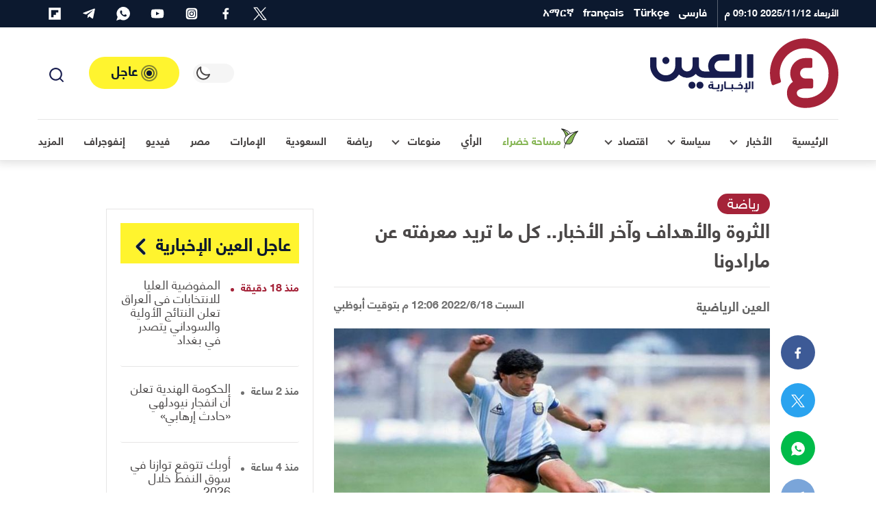

--- FILE ---
content_type: image/svg+xml
request_url: https://al-ain.com/images/i-sprite.svg
body_size: 7138
content:
<?xml version="1.0"?> 
<svg xmlns="http://www.w3.org/2000/svg"  class="hidden svg-icons">
<defs>
	<style><![CDATA[
		.sprite { display: none; }
		.sprite:target { display: inline; }
	]]></style>
</defs>
   <g xmlns="http://www.w3.org/2000/svg" viewBox="0 0 35 35" class="sprite" id="gallery">
    <path d="M17.4.4c9.4-.1 17.2 7.6 17.2 17 .1 9.4-7.6 17.2-17 17.2C8.1 34.7.4 27 .4 17.6v-.1C.4 8.1 8 .4 17.4.4z" fill="#a52339"></path>
    <path d="M23.5 20.1v-8.7c0-1.4-1.1-2.6-2.5-2.6h-8.8c-1.4 0-2.6 1.1-2.6 2.5v8.8c0 1.4 1.1 2.6 2.5 2.6h8.8c1.4.1 2.6-1.1 2.6-2.6 0 .1 0 0 0 0zm-4.3-6.5c-.6 0-1.2.3-1.6.7l-.8.8-.7-.7c-1-1-2.6-1-3.6 0l-1.3 1.3v-4.3c0-.5.3-.8.8-.9h8.8c.5 0 .8.3.9.8v3.9l-1-1c-.3-.4-.9-.6-1.5-.6zm6.9-1.3c-.5 0-.8.3-.9.8v8.8c0 1.4-1.1 2.6-2.5 2.6h-8.8c-.5 0-.9.4-.9.9s.4.9.9.9h8.7c2.4 0 4.3-1.9 4.4-4.3v-8.8c0-.5-.3-.9-.9-.9.1 0 .1 0 0 0z" fill="#fff"></path>
  </g>
  <g xmlns="http://www.w3.org/2000/svg" viewBox="0 0 35 35" class="sprite" id="video">
    <path d="M17.6.2C27.1.1 34.9 7.8 35 17.4s-7.7 17.4-17.2 17.4C8.2 34.9.4 27.2.3 17.6v-.1C.3 7.9 8 .2 17.6.2z" fill="#a52339"></path>
    <path d="M26.3 14.4l-9.8-5.6c-1.1-.6-2.4-.6-3.5 0s-1.7 1.8-1.7 3v11.3c0 1.9 1.5 3.5 3.4 3.5.6 0 1.2-.2 1.8-.5l9.8-5.6c1.7-1 2.2-3.1 1.2-4.8-.3-.4-.7-.9-1.2-1.3zm-1 4.3l-9.8 5.7c-.7.4-1.6.2-2-.5-.1-.2-.2-.5-.2-.7V11.8c0-.5.3-1 .7-1.3.2-.1.5-.2.7-.2.3 0 .5.1.7.2l9.8 5.7c.7.4.9 1.3.5 2 0 .2-.2.4-.4.5z" fill="#fff"></path>
  </g>
<g xmlns="http://www.w3.org/2000/svg" viewBox="0 0 45 45" id="video-lg" class="sprite">
    <g id="Group_7971" transform="translate(-72 -455)">
      <circle id="Ellipse_440" cx="22.5" cy="22.5" r="22.5" transform="translate(72 455)" fill="#a52339"></circle>
      <path id="Path_18508" d="M6.185,23.685a2.517,2.517,0,0,1-2.507-2.511V4.508A2.505,2.505,0,0,1,7.465,2.354l14,8.333a2.507,2.507,0,0,1,0,4.307l-14,8.333a2.5,2.5,0,0,1-1.281.356Zm0-19.95a.8.8,0,0,0-.386.1.757.757,0,0,0-.39.67V21.175a.772.772,0,0,0,1.167.663l14-8.333a.771.771,0,0,0,0-1.325l-14-8.333a.744.744,0,0,0-.389-.111Z" transform="translate(83.322 465.003)" fill="#fff"></path>
    </g>
  </g>


  <g xmlns="http://www.w3.org/2000/svg" viewBox="0 0 20 20" class="sprite" id="sun">
    <path d="M3.6 15l-.7.7c-.4.4-.4 1 0 1.4.4.4 1 .4 1.4 0l.7-.7c.4-.4.4-1-.1-1.4-.3-.3-.9-.3-1.3 0zM3 10c0-.6-.4-1-1-1H1c-.6 0-1 .4-1 1s.4 1 1 1h1c.6 0 1-.4 1-1zm7-7c.6 0 1-.4 1-1V1c0-.6-.4-1-1-1S9 .4 9 1v1c0 .6.4 1 1 1zM3.6 5.1c.2.2.4.3.7.3.3 0 .5-.1.7-.3.4-.4.4-1 0-1.4l-.7-.8c-.4-.3-1-.3-1.4.1-.3.4-.3 1 0 1.3l.7.8zm12 .2c.3 0 .5-.1.7-.3l.7-.7c.4-.4.5-1 .1-1.4-.4-.4-1-.5-1.4-.1l-.1.1-.6.7c-.4.4-.4 1 0 1.4.2.2.4.3.6.3zM19 9h-1c-.6 0-1 .4-1 1s.4 1 1 1h1c.6 0 1-.4 1-1s-.4-1-1-1zm-9 8c-.6 0-1 .4-1 1v1c0 .6.4 1 1 1s1-.4 1-1v-1c0-.6-.4-1-1-1zm6.4-2c-.5-.3-1.1-.1-1.4.4-.2.3-.2.7 0 1l.7.7c.4.4 1 .4 1.4 0 .4-.4.4-1 0-1.4l-.7-.7zM10 4.5C7 4.5 4.5 7 4.5 10S7 15.5 10 15.5s5.5-2.5 5.5-5.5S13 4.5 10 4.5zm0 9c-1.9 0-3.5-1.6-3.5-3.5S8.1 6.5 10 6.5s3.5 1.6 3.5 3.5-1.6 3.5-3.5 3.5z" fill="#fff"></path>
  </g>
  <g xmlns="http://www.w3.org/2000/svg" viewBox="0 0 20 20" class="sprite" id="moon">
    <path d="M19.6 11c-.3-.2-.7-.3-1-.1-1.1.5-2.2.7-3.4.7-4.5 0-8.1-3.6-8.1-8.1 0-.7.1-1.3.2-2C7.4 1 7.1.4 6.5.3H6C.9 2.6-1.4 8.6.9 13.7s8.3 7.4 13.4 5.1c2.8-1.3 4.9-3.8 5.7-6.8.1-.4-.1-.8-.4-1zm-9.5 6.7C5.6 17.6 2 14 2 9.5c0-2.4 1.1-4.7 3-6.3v.3c0 5.6 4.5 10.1 10.1 10.1.7 0 1.4-.1 2.1-.2-1.3 2.6-4.1 4.3-7.1 4.3z" fill="#4B4848"></path>
  </g>
   <g xmlns="http://www.w3.org/2000/svg" viewBox="0 0 25 25" class="sprite" id="angle-left">
   <path d="M17.5 24.6c-.7 0-1.2-.2-1.7-.7L5.9 14c-.9-.9-.9-2.4 0-3.2h0L15.7 1c.9-.9 2.4-.9 3.2 0 .9.9.9 2.4 0 3.2l-8.1 8.1 8.3 8.3c.9.9.9 2.4 0 3.2-.6.6-1.2.8-1.6.8h0z" fill="#0C192F" stroke="#fff" stroke-width=".5" stroke-miterlimit="10"></path>
  </g>
  <g xmlns="http://www.w3.org/2000/svg" viewBox="0 0 25 25" class="sprite" id="angle-left2">
       <path d="M17.5 24.6c-.7 0-1.2-.2-1.7-.7L5.9 14c-.9-.9-.9-2.4 0-3.2h0L15.7 1c.9-.9 2.4-.9 3.2 0 .9.9.9 2.4 0 3.2l-8.1 8.1 8.3 8.3c.9.9.9 2.4 0 3.2-.6.6-1.2.8-1.6.8h0z" fill="#fff" stroke="#242f4c" stroke-width=".5" stroke-miterlimit="10"></path>
  </g>
  <g xmlns="http://www.w3.org/2000/svg" viewBox="0 0 16 14.8"  class="sprite" id="quotes">
    <path d="M5.9 8.4v6.4H0V9.7a13.251 13.251 0 011-6A8.275 8.275 0 015.1 0l1.4 2.2A5.253 5.253 0 004 4.3a7.555 7.555 0 00-.9 4.1zm9.6 0v6.4H9.6V9.7c0-2.8.3-4.7 1-6A8.275 8.275 0 0114.7 0L16 2.2a5.253 5.253 0 00-2.5 2.1 9.975 9.975 0 00-.9 4.1z" fill="#a52339"></path>
  </g>
  <symbol xmlns="http://www.w3.org/2000/svg" viewBox="0 0 24 24" id="link">
    <path  d="M10 17.55l-1.77 1.72a2.47 2.47 0 01-3.5-3.5l4.54-4.55a2.46 2.46 0 013.39-.09l.12.1a1 1 0 001.4-1.43 2.75 2.75 0 00-.18-.21 4.46 4.46 0 00-6.09.22l-4.6 4.55a4.48 4.48 0 006.33 6.33L11.37 19A1 1 0 0010 17.55zM20.69 3.31a4.49 4.49 0 00-6.33 0L12.63 5A1 1 0 0014 6.45l1.73-1.72a2.47 2.47 0 013.5 3.5l-4.54 4.55a2.46 2.46 0 01-3.39.09l-.12-.1a1 1 0 00-1.4 1.43 2.75 2.75 0 00.23.21 4.47 4.47 0 006.09-.22l4.55-4.55a4.49 4.49 0 00.04-6.33z"></path>
  </symbol>
  <symbol xmlns="http://www.w3.org/2000/svg" viewBox="0 0 129.646 130.692" id="whatsapp">
    <path d="M98.13 8.808a63.75 63.75 0 0122.853 87.083 64.416 64.416 0 01-22.853 22.852 63.828 63.828 0 01-62.882.748l-35.249 11.2 11.5-34.056a63.833 63.833 0 01-.448-64.976A63.35 63.35 0 0198.129 8.806zm.15 72.143a5.414 5.414 0 00-.15-2.464 2.894 2.894 0 00-1.045-.971q.447.3-1.942-1.046-9.56-4.626-10.6-4.928a3.1 3.1 0 00-3.884 1.045q-3.288 4.481-4.182 5.679a3.663 3.663 0 01-1.793.744 3.821 3.821 0 01-2.091-.3q-3.137-1.337-4.63-2.09a49.58 49.58 0 01-7.916-5.526 46.239 46.239 0 01-8.663-10.9 2.319 2.319 0 01-.3-1.942 4.94 4.94 0 01.9-1.344l2.39-2.54a11.432 11.432 0 001.867-2.613 3.038 3.038 0 00-.374-2.764l-4.779-11.647a5.177 5.177 0 00-1.418-2.095 3.645 3.645 0 00-2.016-.448l-1.793-.148a6.959 6.959 0 00-5.376 1.945 23.264 23.264 0 00-3.435 4.183 18.24 18.24 0 00-2.091 8.809q0 7.47 6.273 16.129-1.049-1.495 1.643 2.24a51.88 51.88 0 003.584 4.632q2.688 3.141 5.526 5.974 3.585 3.287 7.17 5.978a45.025 45.025 0 008.812 4.78 61.546 61.546 0 0012.845 4.179 16.315 16.315 0 005.825-.145 19.193 19.193 0 006.423-2.695 10.073 10.073 0 004.182-4.924 16.628 16.628 0 001.039-4.787z"></path>
  </symbol>
  <symbol xmlns="http://www.w3.org/2000/svg" viewBox="0 0 24 24" id="instagram-alt" class="sprite">
    <path d="M12 9.52A2.48 2.48 0 1014.48 12 2.48 2.48 0 0012 9.52zm9.93-2.45a6.53 6.53 0 00-.42-2.26 4 4 0 00-2.32-2.32 6.53 6.53 0 00-2.26-.42C15.64 2 15.26 2 12 2s-3.64 0-4.93.07a6.53 6.53 0 00-2.26.42 4 4 0 00-2.32 2.32 6.53 6.53 0 00-.42 2.26C2 8.36 2 8.74 2 12s0 3.64.07 4.93a6.86 6.86 0 00.42 2.27 3.94 3.94 0 00.91 1.4 3.89 3.89 0 001.41.91 6.53 6.53 0 002.26.42C8.36 22 8.74 22 12 22s3.64 0 4.93-.07a6.53 6.53 0 002.26-.42 3.89 3.89 0 001.41-.91 3.94 3.94 0 00.91-1.4 6.6 6.6 0 00.42-2.27C22 15.64 22 15.26 22 12s0-3.64-.07-4.93zm-2.54 8a5.73 5.73 0 01-.39 1.8A3.86 3.86 0 0116.87 19a5.73 5.73 0 01-1.81.35H8.94A5.73 5.73 0 017.13 19a3.51 3.51 0 01-1.31-.86A3.51 3.51 0 015 16.87a5.49 5.49 0 01-.34-1.81V8.94A5.49 5.49 0 015 7.13a3.51 3.51 0 01.86-1.31A3.59 3.59 0 017.13 5a5.73 5.73 0 011.81-.35h6.12a5.73 5.73 0 011.81.35 3.51 3.51 0 011.31.86A3.51 3.51 0 0119 7.13a5.73 5.73 0 01.35 1.81V12c0 2.06.07 2.27.04 3.06zm-1.6-7.44a2.38 2.38 0 00-1.41-1.41A4 4 0 0015 6H9a4 4 0 00-1.38.26 2.38 2.38 0 00-1.41 1.36A4.27 4.27 0 006 9v6a4.27 4.27 0 00.26 1.38 2.38 2.38 0 001.41 1.41 4.27 4.27 0 001.33.26h6a4 4 0 001.38-.26 2.38 2.38 0 001.41-1.41 4 4 0 00.26-1.38V9a3.78 3.78 0 00-.26-1.38zM12 15.82A3.81 3.81 0 018.19 12 3.82 3.82 0 1112 15.82zm4-6.89a.9.9 0 010-1.79.9.9 0 010 1.79z"></path>
  </symbol>
  <symbol xmlns="http://www.w3.org/2000/svg" viewBox="0 0 24 24" id="youtube" class="sprite">
    <path  d="M23 9.71a8.5 8.5 0 00-.91-4.13 2.92 2.92 0 00-1.72-1A78.36 78.36 0 0012 4.27a78.45 78.45 0 00-8.34.3 2.87 2.87 0 00-1.46.74c-.9.83-1 2.25-1.1 3.45a48.29 48.29 0 000 6.48 9.55 9.55 0 00.3 2 3.14 3.14 0 00.71 1.36 2.86 2.86 0 001.49.78 45.18 45.18 0 006.5.33c3.5.05 6.57 0 10.2-.28a2.88 2.88 0 001.53-.78 2.49 2.49 0 00.61-1 10.58 10.58 0 00.52-3.4c.04-.56.04-3.94.04-4.54zM9.74 14.85V8.66l5.92 3.11c-1.66.92-3.85 1.96-5.92 3.08z"></path>
  </symbol>
  <symbol xmlns="http://www.w3.org/2000/svg" viewBox="0 0 24 24" id="twitter" class="sprite">
    <path  d="M15.12 5.32H17V2.14A26.11 26.11 0 0014.26 2c-2.72 0-4.58 1.66-4.58 4.7v2.62H6.61v3.56h3.07V22h3.68v-9.12h3.06l.46-3.56h-3.52V7.05c0-1.05.28-1.73 1.76-1.73z"></path>
  </symbol>

  <symbol id="facebook-f" xmlns="http://www.w3.org/2000/svg" viewBox="0 0 487.43 456.19" class="sprite">
    <defs></defs>
    <path id="path1009" d="M7.48,21.9,195.66,273.57,6.29,478.1H48.91L214.71,299l134,179.11h145L294.93,212.33,471.2,21.9H428.58L275.89,186.82,152.51,21.9ZM70.16,53.3h66.63L431,446.7H364.39Z" transform="translate(-6.29 -21.9)"></path>
  </symbol>
  <symbol xmlns="http://www.w3.org/2000/svg" viewBox="0 0 24 24" id="multiply" class="sprite">
    <path  d="M13.41 12l6.3-6.29a1 1 0 10-1.42-1.42L12 10.59l-6.29-6.3a1 1 0 00-1.42 1.42l6.3 6.29-6.3 6.29a1 1 0 000 1.42 1 1 0 001.42 0l6.29-6.3 6.29 6.3a1 1 0 001.42 0 1 1 0 000-1.42z"></path>
  </symbol>
  <symbol xmlns="http://www.w3.org/2000/svg" viewBox="0 0 24 24" id="bars" class="sprite">
    <path  d="M3 8h18a1 1 0 000-2H3a1 1 0 000 2zm18 8H3a1 1 0 000 2h18a1 1 0 000-2zm0-5H3a1 1 0 000 2h18a1 1 0 000-2z"></path>
  </symbol>
  <symbol xmlns="http://www.w3.org/2000/svg" viewBox="0 0 24 24" id="search" class="sprite">
    <path  d="M21.71 20.29L18 16.61A9 9 0 1016.61 18l3.68 3.68a1 1 0 001.42 0 1 1 0 000-1.39zM11 18a7 7 0 117-7 7 7 0 01-7 7z"></path>
  </symbol>
  <g xmlns="http://www.w3.org/2000/svg" viewBox="0 0 311.318 114.914" id="logo-footer" class="sprite">
    <path d="M254.78 0c-31.221 0-56.634 25.752-56.634 57.457a57.278 57.278 0 002.808 17.91 2.646 2.646 0 003.388 1.646l10.359-3.921a2.542 2.542 0 001.545-3.192 41.45 41.45 0 01-1.888-12.44c0-22.7 18.1-41.193 40.37-41.193s40.37 18.491 40.37 41.193c0 9.681-1.694 17.039-5.276 23.138-7.019 11.956-20.475 18.83-35.094 17.958-4.55-.29-12.15-1.743-12.15-8.471 0-5.663 8.277-7.5 13.989-7.5h10.649a2.376 2.376 0 002.372-2.372V68.687a2.375 2.375 0 00-2.372-2.372h-10.644a8.862 8.862 0 010-17.716h9.487a2.376 2.376 0 002.372-2.372v-11.52a2.376 2.376 0 00-2.372-2.372h-9.487a25.049 25.049 0 00-24.881 25.122 25.306 25.306 0 004.4 14.28c-6.341 4.5-9.826 10.988-9.826 18.346 0 13.989 10.746 23.719 27.446 24.735 1.162.048 2.372.1 3.534.1 19.41 0 37.03-9.778 46.566-26.042 5.131-8.713 7.5-18.684 7.5-31.367C311.415 25.752 286.002 0 254.78 0z" fill="#a52339"></path>
    <g transform="translate(0 26)" fill="#fff">
      <path d="M169.405 0h-8.112a1.145 1.145 0 00-1.154 1.154v36.759a1.145 1.145 0 001.154 1.154h8.112a1.144 1.144 0 001.154-1.154V1.188A1.152 1.152 0 00169.405 0zm-19.517 0h-8.112a1.145 1.145 0 00-1.154 1.154v26.169a1.181 1.181 0 01-1.188 1.188h-24.37a9.05 9.05 0 01-8.621-10.217 9.28 9.28 0 019.3-7.875H129.9a1.144 1.144 0 001.154-1.154V1.187A1.145 1.145 0 00129.9.033h-14.463a19.488 19.488 0 00-19.449 20.433 18.88 18.88 0 002.274 8.044h-8.621a9.083 9.083 0 01-9.063-9.063v-13.1a1.144 1.144 0 00-1.154-1.154h-8.18a1.145 1.145 0 00-1.154 1.154v13.1a9.067 9.067 0 01-10.25 8.995 9.25 9.25 0 01-7.875-9.3v-12.8a1.144 1.144 0 00-1.154-1.154H42.7a1.144 1.144 0 00-1.154 1.154V19.41a15.58 15.58 0 01-17.039 15.478c-8.044-.747-14.052-7.841-14.052-15.919V6.347a1.144 1.144 0 00-1.154-1.154H1.154A1.144 1.144 0 000 6.347V18.77c0 14.052 10.929 26.068 24.981 26.611a25.914 25.914 0 0022.775-11.812 18.971 18.971 0 0012.287 5.4 19.485 19.485 0 0015.308-6.279 19.424 19.424 0 0014.324 6.313H148.9a2.188 2.188 0 002.172-2.172V1.188A1.25 1.25 0 00149.888 0z"></path>
      <circle cx="5.838" cy="5.838" r="5.838" transform="rotate(-13.286 35.539 -78.28)"></circle>
    </g>
    <circle cx="5.838" cy="5.838" r="5.838" fill="#fff" transform="translate(76.539 71.448)"></circle>
    <circle cx="5.838" cy="5.838" r="5.838" fill="#fff" transform="translate(63.302 71.448)"></circle>
    <g transform="translate(96.192 71.143)" fill="#fff">
      <path d="M18.193 4.786h-2.206c-.136 0-.17.068-.17.17v4.378a1.2 1.2 0 01-.2.781.955.955 0 01-.679.2H9.066a.955.955 0 01-.679-.2 1.135 1.135 0 01-.2-.781V3.666c0-.136-.068-.17-.17-.17h-2.24c-.136 0-.17.068-.17.17v.781H3.774a6.5 6.5 0 00-1.392.17 2.655 2.655 0 00-1.188.611 3.3 3.3 0 00-.849 1.154 4.647 4.647 0 00-.339 1.833 4.736 4.736 0 00.271 1.663 3.322 3.322 0 00.781 1.12 3.493 3.493 0 001.154.645 4.6 4.6 0 001.392.2 3.874 3.874 0 001.12-.17 2.341 2.341 0 00.95-.509 1.493 1.493 0 00.679 1.086 2.807 2.807 0 001.426.272h8.553a2.141 2.141 0 001.663-.577 2.551 2.551 0 00.509-1.765V4.919c-.141-.065-.209-.133-.311-.133zM5.5 8.01a1.693 1.693 0 01-.407 1.256 1.514 1.514 0 01-1.12.407 1.685 1.685 0 01-1.052-.306 1.219 1.219 0 01-.407-1.052 1.557 1.557 0 01.407-1.222 1.638 1.638 0 011.12-.339h1.46zm18.598-3.224h-2.24c-.136 0-.17.068-.17.17v7.569a1.713 1.713 0 01-.339 1.188 1.283 1.283 0 01-1.086.373h-.407c-.136 0-.17.068-.17.17v1.867c0 .136.068.17.17.17h.848a3.648 3.648 0 002.715-.916 3.945 3.945 0 00.883-2.817V4.886c0-.032-.068-.1-.204-.1zm32.143.984a3.371 3.371 0 00-1.358-.95 5.046 5.046 0 00-2-.339 4.39 4.39 0 00-2.1.441 6.591 6.591 0 00-1.493 1.052c-.068.068-.068.17.068.272l1.086 1.324a.179.179 0 00.271-.034 3.417 3.417 0 01.849-.577 2.1 2.1 0 011.052-.238 2.148 2.148 0 01.882.17 1.326 1.326 0 01.577.475 2.254 2.254 0 01.305.645 2.647 2.647 0 01.1.747 4.767 4.767 0 01-.068.781.712.712 0 01-.238.475.631.631 0 01-.441.238c-.17.034-10.692.068-10.692.068h-.407a1.731 1.731 0 01-1.018-.272.975.975 0 01-.407-.747V4.922c0-.136-.068-.17-.17-.17h-1.7a2.4 2.4 0 00-.475.034c-.17 0-.272.068-.272.17v3.9a2.922 2.922 0 01-.17 1.154.759.759 0 01-.747.339h-7.807a.955.955 0 01-.679-.2 1.135 1.135 0 01-.2-.781V.204c0-.136-.068-.17-.17-.17h-2.208c-.136 0-.17.068-.17.17v10.047a2.55 2.55 0 00.509 1.765 2.14 2.14 0 001.663.577h9.945a6.031 6.031 0 001.561-.17 1.562 1.562 0 00.883-.747 1.443 1.443 0 00.882.747 3.474 3.474 0 001.086.17h11.133a5.292 5.292 0 001.324-.136 1.952 1.952 0 00.984-.577 2.534 2.534 0 00.611-1.12 7.213 7.213 0 00.2-1.9 5.7 5.7 0 00-.238-1.7 4.242 4.242 0 00-.743-1.39zm8.86 10.929h-1.833a1.3 1.3 0 01-.373-.373 1.052 1.052 0 01-.17-.577.7.7 0 01.238-.577.818.818 0 01.577-.238 1.172 1.172 0 01.882.441c.068.068.136.068.17-.034l.543-.577a.149.149 0 00.034-.17 2.274 2.274 0 00-.679-.543 2.48 2.48 0 00-1.018-.2 2.323 2.323 0 00-.916.17 1.358 1.358 0 00-.611.441 1.849 1.849 0 00-.373.611 2.412 2.412 0 00-.136.679 2.64 2.64 0 00.068.543 1.705 1.705 0 00.17.441h-.682c-.068 0-.1.034-.1.136v.849c0 .1.034.136.1.136h4.107c.068 0 .1-.034.1-.136v-.849c.004-.139-.03-.173-.098-.173zM69.412 0h-2.24c-.136 0-.17.068-.17.17v9.164a1.2 1.2 0 01-.2.781.955.955 0 01-.679.2h-1.7V2.78c0-.136-.068-.17-.17-.17h-2.24c-.136 0-.17.068-.17.17v7.535H58.89c-.136 0-.17.068-.17.17v1.867c0 .136.068.17.17.17h8.587a2.141 2.141 0 001.663-.577 2.55 2.55 0 00.509-1.765V.136A.344.344 0 0069.412 0zm4.785 0h-2.206c-.136 0-.17.068-.17.17v12.185c0 .136.068.17.17.17h2.206c.136 0 .17-.068.17-.17V.17c.034-.102-.034-.17-.17-.17zM52.916 3.496A1.086 1.086 0 1051.83 2.41a1.072 1.072 0 001.086 1.086z"></path>
      <circle cx="1.086" cy="1.086" r="1.086" transform="translate(13.78 14.188)"></circle>
      <path d="M17.141 14.188a1.086 1.086 0 101.086 1.086 1.072 1.072 0 00-1.086-1.086z"></path>
      <circle cx="1.086" cy="1.086" r="1.086" transform="translate(38.592 14.188)"></circle>
      <path d="M4.412 2.206A1.086 1.086 0 103.326 1.12a1.072 1.072 0 001.086 1.086z"></path>
      <circle cx="1.086" cy="1.086" r="1.086" transform="translate(5.6 .034)"></circle>
    </g>
  </g>
  <symbol aria-hidden="true" data-prefix="fab" data-icon="telegram-plane" xmlns="http://www.w3.org/2000/svg" viewBox="0 0 448 512" id="telegram" class="sprite">
    <path  d="M446.7 98.6l-67.6 318.8c-5.1 22.5-18.4 28.1-37.3 17.5l-103-75.9-49.7 47.8c-5.5 5.5-10.1 10.1-20.7 10.1l7.4-104.9 190.9-172.5c8.3-7.4-1.8-11.5-12.9-4.1L117.8 284 16.2 252.2c-22.1-6.9-22.5-22.1 4.6-32.7L418.2 66.4c18.4-6.9 34.5 4.1 28.5 32.2z"></path>
  </symbol>
  <symbol xmlns="http://www.w3.org/2000/svg" viewBox="0 0 311.318 114.914" id="logo" class="sprite">
    <path d="M254.78 0c-31.221 0-56.634 25.752-56.634 57.457a57.278 57.278 0 002.808 17.91 2.646 2.646 0 003.388 1.646l10.359-3.921a2.542 2.542 0 001.545-3.192 41.45 41.45 0 01-1.888-12.44c0-22.7 18.1-41.193 40.37-41.193s40.37 18.491 40.37 41.193c0 9.681-1.694 17.039-5.276 23.138-7.019 11.956-20.475 18.83-35.094 17.958-4.55-.29-12.15-1.743-12.15-8.471 0-5.663 8.277-7.5 13.989-7.5h10.649a2.376 2.376 0 002.372-2.372V68.687a2.375 2.375 0 00-2.372-2.372h-10.644a8.862 8.862 0 010-17.716h9.487a2.376 2.376 0 002.372-2.372v-11.52a2.376 2.376 0 00-2.372-2.372h-9.487a25.049 25.049 0 00-24.881 25.122 25.306 25.306 0 004.4 14.28c-6.341 4.5-9.826 10.988-9.826 18.346 0 13.989 10.746 23.719 27.446 24.735 1.162.048 2.372.1 3.534.1 19.41 0 37.03-9.778 46.566-26.042 5.131-8.713 7.5-18.684 7.5-31.367C311.415 25.752 286.002 0 254.78 0z" fill="#a52339"></path>
    <g transform="translate(0 26)" >
      <path d="M169.405 0h-8.112a1.145 1.145 0 00-1.154 1.154v36.759a1.145 1.145 0 001.154 1.154h8.112a1.144 1.144 0 001.154-1.154V1.188A1.152 1.152 0 00169.405 0zm-19.517 0h-8.112a1.145 1.145 0 00-1.154 1.154v26.169a1.181 1.181 0 01-1.188 1.188h-24.37a9.05 9.05 0 01-8.621-10.217 9.28 9.28 0 019.3-7.875H129.9a1.144 1.144 0 001.154-1.154V1.187A1.145 1.145 0 00129.9.033h-14.463a19.488 19.488 0 00-19.449 20.433 18.88 18.88 0 002.274 8.044h-8.621a9.083 9.083 0 01-9.063-9.063v-13.1a1.144 1.144 0 00-1.154-1.154h-8.18a1.145 1.145 0 00-1.154 1.154v13.1a9.067 9.067 0 01-10.25 8.995 9.25 9.25 0 01-7.875-9.3v-12.8a1.144 1.144 0 00-1.154-1.154H42.7a1.144 1.144 0 00-1.154 1.154V19.41a15.58 15.58 0 01-17.039 15.478c-8.044-.747-14.052-7.841-14.052-15.919V6.347a1.144 1.144 0 00-1.154-1.154H1.154A1.144 1.144 0 000 6.347V18.77c0 14.052 10.929 26.068 24.981 26.611a25.914 25.914 0 0022.775-11.812 18.971 18.971 0 0012.287 5.4 19.485 19.485 0 0015.308-6.279 19.424 19.424 0 0014.324 6.313H148.9a2.188 2.188 0 002.172-2.172V1.188A1.25 1.25 0 00149.888 0z"></path>
      <circle cx="5.838" cy="5.838" r="5.838" transform="rotate(-13.286 35.539 -78.28)"></circle>
    </g>
    <circle cx="5.838" cy="5.838" r="5.838"  transform="translate(76.539 71.448)"></circle>
    <circle cx="5.838" cy="5.838" r="5.838"  transform="translate(63.302 71.448)"></circle>
    <g transform="translate(96.192 71.143)" >
      <path d="M18.193 4.786h-2.206c-.136 0-.17.068-.17.17v4.378a1.2 1.2 0 01-.2.781.955.955 0 01-.679.2H9.066a.955.955 0 01-.679-.2 1.135 1.135 0 01-.2-.781V3.666c0-.136-.068-.17-.17-.17h-2.24c-.136 0-.17.068-.17.17v.781H3.774a6.5 6.5 0 00-1.392.17 2.655 2.655 0 00-1.188.611 3.3 3.3 0 00-.849 1.154 4.647 4.647 0 00-.339 1.833 4.736 4.736 0 00.271 1.663 3.322 3.322 0 00.781 1.12 3.493 3.493 0 001.154.645 4.6 4.6 0 001.392.2 3.874 3.874 0 001.12-.17 2.341 2.341 0 00.95-.509 1.493 1.493 0 00.679 1.086 2.807 2.807 0 001.426.272h8.553a2.141 2.141 0 001.663-.577 2.551 2.551 0 00.509-1.765V4.919c-.141-.065-.209-.133-.311-.133zM5.5 8.01a1.693 1.693 0 01-.407 1.256 1.514 1.514 0 01-1.12.407 1.685 1.685 0 01-1.052-.306 1.219 1.219 0 01-.407-1.052 1.557 1.557 0 01.407-1.222 1.638 1.638 0 011.12-.339h1.46zm18.598-3.224h-2.24c-.136 0-.17.068-.17.17v7.569a1.713 1.713 0 01-.339 1.188 1.283 1.283 0 01-1.086.373h-.407c-.136 0-.17.068-.17.17v1.867c0 .136.068.17.17.17h.848a3.648 3.648 0 002.715-.916 3.945 3.945 0 00.883-2.817V4.886c0-.032-.068-.1-.204-.1zm32.143.984a3.371 3.371 0 00-1.358-.95 5.046 5.046 0 00-2-.339 4.39 4.39 0 00-2.1.441 6.591 6.591 0 00-1.493 1.052c-.068.068-.068.17.068.272l1.086 1.324a.179.179 0 00.271-.034 3.417 3.417 0 01.849-.577 2.1 2.1 0 011.052-.238 2.148 2.148 0 01.882.17 1.326 1.326 0 01.577.475 2.254 2.254 0 01.305.645 2.647 2.647 0 01.1.747 4.767 4.767 0 01-.068.781.712.712 0 01-.238.475.631.631 0 01-.441.238c-.17.034-10.692.068-10.692.068h-.407a1.731 1.731 0 01-1.018-.272.975.975 0 01-.407-.747V4.922c0-.136-.068-.17-.17-.17h-1.7a2.4 2.4 0 00-.475.034c-.17 0-.272.068-.272.17v3.9a2.922 2.922 0 01-.17 1.154.759.759 0 01-.747.339h-7.807a.955.955 0 01-.679-.2 1.135 1.135 0 01-.2-.781V.204c0-.136-.068-.17-.17-.17h-2.208c-.136 0-.17.068-.17.17v10.047a2.55 2.55 0 00.509 1.765 2.14 2.14 0 001.663.577h9.945a6.031 6.031 0 001.561-.17 1.562 1.562 0 00.883-.747 1.443 1.443 0 00.882.747 3.474 3.474 0 001.086.17h11.133a5.292 5.292 0 001.324-.136 1.952 1.952 0 00.984-.577 2.534 2.534 0 00.611-1.12 7.213 7.213 0 00.2-1.9 5.7 5.7 0 00-.238-1.7 4.242 4.242 0 00-.743-1.39zm8.86 10.929h-1.833a1.3 1.3 0 01-.373-.373 1.052 1.052 0 01-.17-.577.7.7 0 01.238-.577.818.818 0 01.577-.238 1.172 1.172 0 01.882.441c.068.068.136.068.17-.034l.543-.577a.149.149 0 00.034-.17 2.274 2.274 0 00-.679-.543 2.48 2.48 0 00-1.018-.2 2.323 2.323 0 00-.916.17 1.358 1.358 0 00-.611.441 1.849 1.849 0 00-.373.611 2.412 2.412 0 00-.136.679 2.64 2.64 0 00.068.543 1.705 1.705 0 00.17.441h-.682c-.068 0-.1.034-.1.136v.849c0 .1.034.136.1.136h4.107c.068 0 .1-.034.1-.136v-.849c.004-.139-.03-.173-.098-.173zM69.412 0h-2.24c-.136 0-.17.068-.17.17v9.164a1.2 1.2 0 01-.2.781.955.955 0 01-.679.2h-1.7V2.78c0-.136-.068-.17-.17-.17h-2.24c-.136 0-.17.068-.17.17v7.535H58.89c-.136 0-.17.068-.17.17v1.867c0 .136.068.17.17.17h8.587a2.141 2.141 0 001.663-.577 2.55 2.55 0 00.509-1.765V.136A.344.344 0 0069.412 0zm4.785 0h-2.206c-.136 0-.17.068-.17.17v12.185c0 .136.068.17.17.17h2.206c.136 0 .17-.068.17-.17V.17c.034-.102-.034-.17-.17-.17zM52.916 3.496A1.086 1.086 0 1051.83 2.41a1.072 1.072 0 001.086 1.086z"></path>
      <circle cx="1.086" cy="1.086" r="1.086" transform="translate(13.78 14.188)"></circle>
      <path d="M17.141 14.188a1.086 1.086 0 101.086 1.086 1.072 1.072 0 00-1.086-1.086z"></path>
      <circle cx="1.086" cy="1.086" r="1.086" transform="translate(38.592 14.188)"></circle>
      <path d="M4.412 2.206A1.086 1.086 0 103.326 1.12a1.072 1.072 0 001.086 1.086z"></path>
      <circle cx="1.086" cy="1.086" r="1.086" transform="translate(5.6 .034)"></circle>
    </g>
  </symbol>
  <symbol aria-hidden="true" data-prefix="fab" data-icon="flipboard" xmlns="http://www.w3.org/2000/svg" viewBox="0 0 448 512" id="flipboard" class="sprite">
    <path  d="M0 32v448h448V32H0zm358.4 179.2h-89.6v89.6h-89.6v89.6H89.6V121.6h268.8v89.6z"></path>
  </symbol>
  <symbol xmlns="http://www.w3.org/2000/svg" viewBox="0 0 24 24" id="apple" class="sprite">
    <path d="M14.94 5.19A4.38 4.38 0 0016 2a4.44 4.44 0 00-3 1.52 4.17 4.17 0 00-1 3.09 3.69 3.69 0 002.94-1.42zm2.52 7.44a4.51 4.51 0 012.16-3.81 4.66 4.66 0 00-3.66-2c-1.56-.16-3 .91-3.83.91s-2-.89-3.3-.87a4.92 4.92 0 00-4.14 2.53C2.93 12.45 4.24 17 6 19.47c.8 1.21 1.8 2.58 3.12 2.53s1.75-.82 3.28-.82 2 .82 3.3.79 2.22-1.24 3.06-2.45a11 11 0 001.38-2.85 4.41 4.41 0 01-2.68-4.04z"></path>
  </symbol>
  <symbol xmlns="http://www.w3.org/2000/svg" viewBox="0 0 24 24" id="google-play" class="sprite">
    <path d="M20.919 10.653a503.26 503.26 0 01-4.023-2.323l-.003-.002L4.64 1.253a1.679 1.679 0 00-1.408-.16.953.953 0 00-.076.03 1.418 1.418 0 00-.173.07 1.519 1.519 0 00-.738 1.364v18.986a1.435 1.435 0 00.692 1.27 1.308 1.308 0 00.155.064.977.977 0 00.087.035 1.379 1.379 0 00.446.083 1.673 1.673 0 00.831-.232l12.438-7.182 4.021-2.322a1.525 1.525 0 00.842-1.334 1.49 1.49 0 00-.837-1.272zM4.244 19.839V4.102l7.94 7.859zm5.018-2.162l4.344-4.31 1.15 1.139-5.494 3.171zm4.342-7.125L9.206 6.2l5.554 3.207zm2.947 2.917l-1.526-1.51 1.528-1.516c.72.419 1.843 1.07 2.616 1.515z"></path>
  </symbol> 
  <symbol xmlns="http://www.w3.org/2000/svg" viewBox="0 0 28.48 23.733" id="video-player" class="sprite">
    <path d="M23.733 0H0v23.733h28.48V0zM3.8 22.784H.949v-2.848H3.8zm0-3.8H.949v-2.845H3.8zm0-3.8H.949v-2.843H3.8zm0-3.8H.949v-2.84H3.8zm0-3.8H.949V4.747H3.8zm0-3.8H.949V.949H3.8zm19.933 19H4.747V.949h18.986zm3.8 0h-2.85v-2.848h2.848zm0-3.8h-2.85v-2.845h2.848zm0-3.8h-2.85v-2.843h2.848zm0-3.8h-2.85v-2.84h2.848zm0-3.8h-2.85V4.747h2.848zm0-3.8h-2.85V.949h2.848z" fill="#fff"></path>
    <path d="M17.977 11.633a.475.475 0 00-.176-.176l-6.645-3.8a.475.475 0 00-.712.413v7.595a.475.475 0 00.712.411l6.645-3.8a.475.475 0 00.176-.643zm-6.584 3.216V8.891l5.214 2.979z" fill="#fff"></path>
  </symbol>
  <symbol xmlns="http://www.w3.org/2000/svg" viewBox="0 0 27.857 19.5" id="picture" class="sprite">
    <g fill="">
      <path d="M25.536 0H2.321A2.324 2.324 0 000 2.321v14.858A2.324 2.324 0 002.321 19.5h23.215a2.149 2.149 0 00.389-.034 2.315 2.315 0 001.933-2.288V2.321A2.324 2.324 0 0025.536 0zM2.321 18.571A1.393 1.393 0 01.934 17.3l9.257-6.052 9.409 7.323zm24.607-1.393a1.39 1.39 0 01-1.165 1.373 1.261 1.261 0 01-.228.02h-4.418l-6.151-4.787 5.5-4.4 6.462 3.877zm0-5l-6.261-3.757a.464.464 0 00-.529.035L14.211 13.2 10.5 10.312a.464.464 0 00-.539-.022L.929 16.2V2.321A1.393 1.393 0 012.322.928h23.214a1.393 1.393 0 011.393 1.393z"></path>
      <path d="M13.929 2.786a2.786 2.786 0 102.786 2.786 2.786 2.786 0 00-2.786-2.786zm0 4.643a1.857 1.857 0 111.857-1.857 1.857 1.857 0 01-1.857 1.857z"></path>
    </g>
  </symbol>
  <symbol xmlns="http://www.w3.org/2000/svg" viewBox="0 0 22.4 22.4" id="sports" class="sprite">
    <path d="M11.2 0a11.2 11.2 0 1011.2 11.2A11.2 11.2 0 0011.2 0zm8.674 5.372l-.776 3.3-4.089 1.363-3.436-2.748V3.239l3.92-1.568a10.517 10.517 0 014.38 3.7zm.062 11.557l-3.7.585-2.018-2.664 1.027-4.107L19.289 9.4l2.317 2.78a10.385 10.385 0 01-1.669 4.753zm-13.753.587l-3.719-.587A10.387 10.387 0 01.8 12.175l2.31-2.78 4.044 1.348 1.027 4.109zM.75 11.061A10.386 10.386 0 011.975 6.29l.605 2.576zm8.128 3.5l-.99-3.966 3.312-2.65 3.313 2.655-.991 3.964zm10.941-5.7l.606-2.576a10.385 10.385 0 011.225 4.771zm-5.344-7.59L11.2 2.585l-3.293-1.3a10.415 10.415 0 016.568-.006zm-7.586.409l3.938 1.561v4.046l-3.435 2.748L3.3 8.672l-.776-3.3A10.519 10.519 0 016.889 1.68zm-3.8 16.1l3.035.479 1.835 2.875a10.488 10.488 0 01-4.87-3.354zm5.941 3.642L6.8 17.937l1.973-2.63h4.853l2 2.643-1.941 3.4a10.421 10.421 0 01-4.658.075zm5.7-.384l1.591-2.785 3-.473a10.494 10.494 0 01-4.598 3.261zm0 0" fill="#fff"></path>
  </symbol>
</svg>